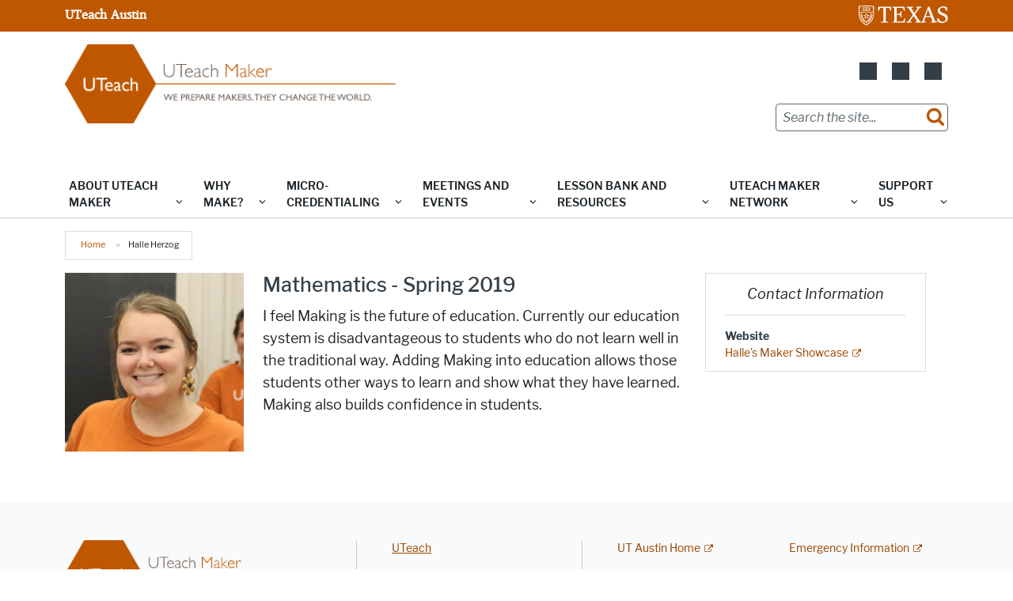

--- FILE ---
content_type: text/plain
request_url: https://www.google-analytics.com/j/collect?v=1&_v=j102&a=843658473&t=pageview&_s=1&dl=https%3A%2F%2Fmaker.uteach.utexas.edu%2Fprofiles%2Fhalle-herzog&ul=en-us%40posix&dt=Halle%20Herzog%20%7C%20UTeach%20Maker&sr=1280x720&vp=1280x720&_u=YEBAAEABAAAAACAAI~&jid=812476872&gjid=359309102&cid=681341863.1769749622&tid=UA-60646500-19&_gid=1851892866.1769749622&_r=1&_slc=1&gtm=45He61s0h2n81N5H9MMCv851617525za200zd851617525&gcd=13l3l3l3l1l1&dma=0&tag_exp=103116026~103200004~104527906~104528501~104684208~104684211~115495938~115938465~115938469~116185181~116185182~116988316~117041587&z=1612847985
body_size: -453
content:
2,cG-E7P6FMY8VL